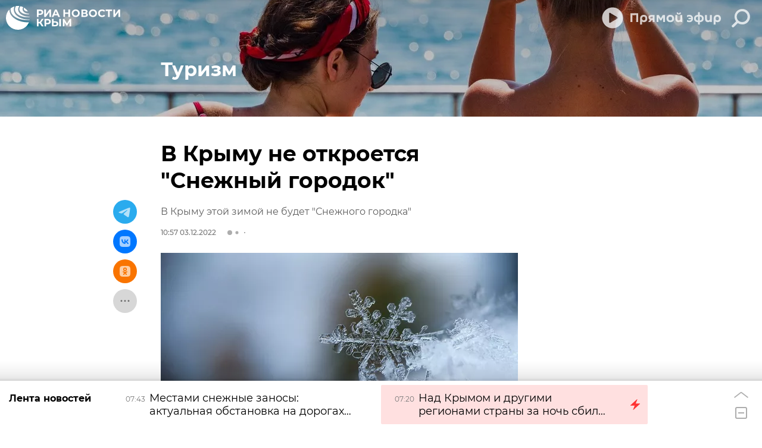

--- FILE ---
content_type: text/html
request_url: https://tns-counter.ru/nc01a**R%3Eundefined*rian_ru/ru/UTF-8/tmsec=rian_ru/117604249***
body_size: 14
content:
A7EC7412696F0CDFG1768885471:A7EC7412696F0CDFG1768885471